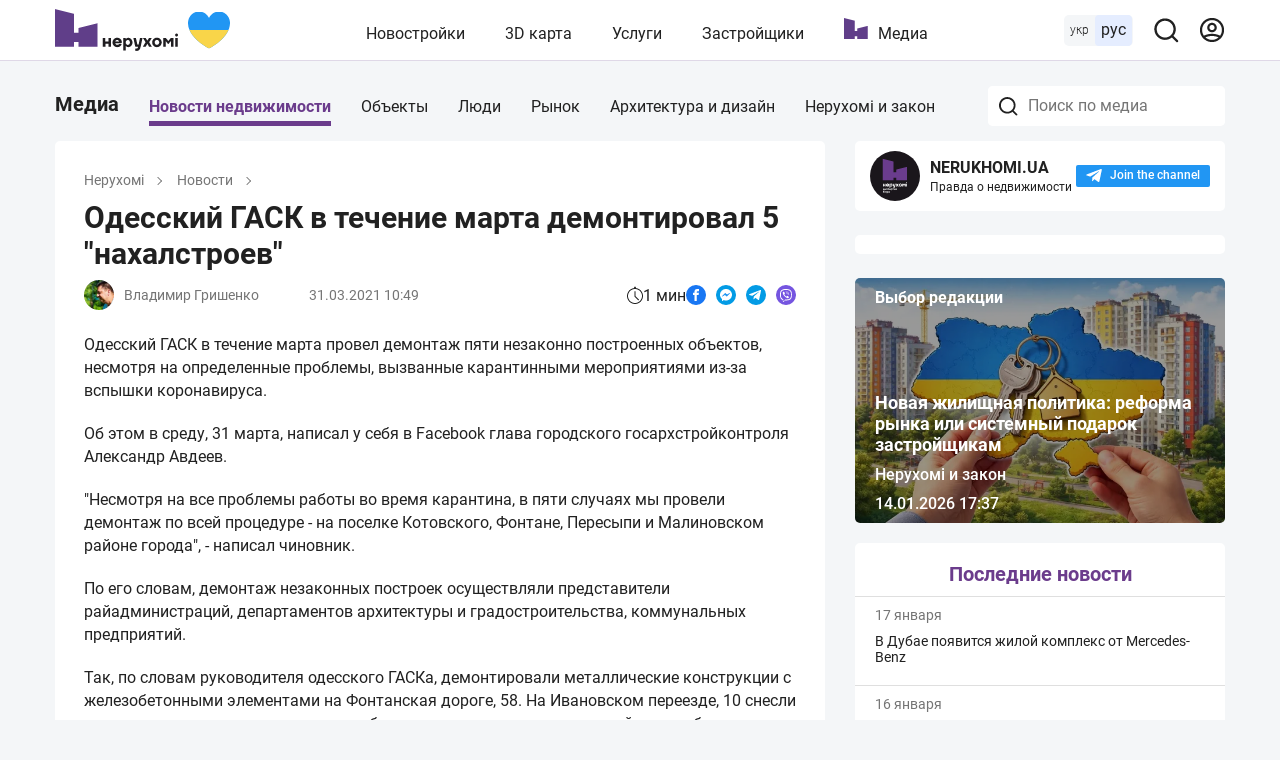

--- FILE ---
content_type: text/html; charset=utf-8
request_url: https://nerukhomi.ua/news/gorod/odesskij-gask-v-techenie-marta-demontiroval-5-nahalstroev.htm
body_size: 80298
content:
<!DOCTYPE html>
<html lang="ru">
<head>
 <meta charset="UTF-8">
 <meta name="viewport" content="width=1250">
 <meta http-equiv="X-UA-Compatible" content="ie=edge">
 <title>В Одессе в марте демонтировали 5 объектов незаконного строительства</title>
 <meta name="description" content="Одесский ГАСК в течение марта провел демонтаж пяти незаконно построенных объектов, несмотря на определенные проблемы, вызванные карантинными ." />
 <link href="https://nerukhomi.ua/news/gorod/odesskij-gask-v-techenie-marta-demontiroval-5-nahalstroev.htm" rel="canonical" />
 <link rel="alternate" hreflang="ru" href="https://nerukhomi.ua/news/gorod/odesskij-gask-v-techenie-marta-demontiroval-5-nahalstroev.htm" />
 <link rel="alternate" hreflang="uk" href="https://nerukhomi.ua/ukr/news/gorod/odeskij-dabk-protyagom-bereznya-demontuvav-5-nahalbudiv.htm" />
<link rel="amphtml" href="https://nerukhomi.ua/news/gorod/odesskij-gask-v-techenie-marta-demontiroval-5-nahalstroev/amp.htm" /><script type="application/ld+json">{"@context":"https://schema.org","@type":"BreadcrumbList","itemListElement":[{"@type":"ListItem","position":1,"item":{"@id":"https://nerukhomi.ua/","name":"Нерухомі"}},{"@type":"ListItem","position":2,"item":{"@id":"https://nerukhomi.ua/news/","name":"Новости"}}]} </script><meta property="og:type" content="website" /><meta property="og:title" content="Одесский ГАСК в течение марта демонтировал 5 &#39;&#39;нахалстроев&#39;&#39;" /><meta property="og:description" content="Одесский ГАСК в течение марта провел демонтаж пяти незаконно построенных объектов, несмотря на определенные проблемы, вызванные карантинными ." /><meta property="og:image" content="https://i.nerukhomi.ua/news/2021/3/31/16698946918929604408845782085400188214439075n.jpg?size=1080x562" /><meta property="og:image:type" content="image/jpeg" /><meta property="og:image:width" content="1080" /><meta property="og:image:height" content="562" /><meta name="twitter:card" content="summary_large_image" /><meta name="twitter:title" content="Одесский ГАСК в течение марта демонтировал 5 &#39;&#39;нахалстроев&#39;&#39;" /><meta name="twitter:description" content="Одесский ГАСК в течение марта провел демонтаж пяти незаконно построенных объектов, несмотря на определенные проблемы, вызванные карантинными ." /><meta name="twitter:image" content="https://i.nerukhomi.ua/news/2021/3/31/16698946918929604408845782085400188214439075n.jpg?size=1080x562" /><meta name="twitter:site" content="@nerukhomi_ua" /><meta property="og:url" content="https://nerukhomi.ua/news/gorod/odesskij-gask-v-techenie-marta-demontiroval-5-nahalstroev.htm" /><script type="application/ld+json">{"@context":"https://schema.org","@type":"NewsArticle","mainEntityOfPage":{"@type":"WebPage","@id":"https://nerukhomi.ua/news/gorod/odesskij-gask-v-techenie-marta-demontiroval-5-nahalstroev.htm"},"headline":"Одесский ГАСК в течение марта демонтировал 5 &#34;нахалстроев&#34;","description":"Авдеев отчитался о работе госархстройконтроля\n\n","url":"https://nerukhomi.ua/news/gorod/odesskij-gask-v-techenie-marta-demontiroval-5-nahalstroev.htm","image":{"@type":"ImageObject","url":"https://i.nerukhomi.ua/news/2021/3/31/16698946918929604408845782085400188214439075n.jpg?size=900x600","height":600,"width":900},"datePublished":"2021-03-31T10:49:00Z","dateModified":"2021-03-31T10:49:00Z","author":{"@type":"Person","name":"Владимир Гришенко","image":"https://i.nerukhomi.ua/person/2020/8/11/screenshot1.jpg?size=300x300","description":"Журналист/редактор","url":"https://nerukhomi.ua/experts/vladimir-grishenko/"},"publisher":{"@type":"Organization","name":"Нерухомі","logo":{"@type":"ImageObject","url":"https://nerukhomi.ua/assets/img/logo/logo.png","width":"1200","height":"630"}},"articleBody":"Одесский ГАСК в течение марта провел демонтаж пяти незаконно построенных объектов, несмотря на определенные проблемы, вызванные карантинными мероприятиями из-за вспышки коронавируса. Об этом в среду, 31 марта, написал у себя в Facebook глава городского госархстройконтроля Александр Авдеев. &#34;Несмотря на все проблемы работы во время карантина, в пяти случаях мы провели демонтаж по всей процедуре - на поселке Котовского, Фонтане, Пересыпи и Малиновском районе города&#34;, - написал чиновник. По его словам, демонтаж незаконных построек осуществляли представители райадминистраций, департаментов архитектуры и градостроительства, коммунальных предприятий. Так, по словам руководителя одесского ГАСКа, демонтировали металлические конструкции с железобетонными элементами на Фонтанская дороге, 58. На Ивановском переезде, 10 снесли двухэтажную конструкцию из железобетонных элементов и сооружений из пеноблоков. &#34; Еще два факта в Суворовском районе заслуживают внимания из-за того, что огородили городские земельные участки, скорее всего для застройки. Эти факты мы зафиксировали на проспекте Добровольского, 2 и Атамана Головатого, 24&#34;, - уточнил Авдеев. Он также добавил, что все незаконные конструкции убрали и пообещал, что продолжит следить за ситуацией. Как сообщали НЕРУХОМІ, за прошлый год сотрудники Одесского Госархстройконтроля выявили более 700 объектов незаконного строительства, при этом только 6 из них удалось демонтировать."} </script>
 <link rel="preload" as="font" type="font/woff2" crossorigin="anonymous" href="https://fonts.gstatic.com/s/roboto/v20/KFOkCnqEu92Fr1Mu51xMIzIFKw.woff2" />
 <link rel="preload" as="font" type="font/woff2" crossorigin="anonymous" href="https://fonts.gstatic.com/s/roboto/v20/KFOkCnqEu92Fr1Mu51xIIzI.woff2" />
 <link rel="preload" as="font" type="font/woff2" crossorigin="anonymous" href="https://fonts.gstatic.com/s/roboto/v20/KFOmCnqEu92Fr1Mu5mxKOzY.woff2" />
 <link rel="preload" as="font" type="font/woff2" crossorigin="anonymous" href="https://fonts.gstatic.com/s/roboto/v20/KFOmCnqEu92Fr1Mu4mxK.woff2" />
 <link rel="preload" as="font" type="font/woff2" crossorigin="anonymous" href="https://fonts.gstatic.com/s/roboto/v20/KFOlCnqEu92Fr1MmEU9fABc4EsA.woff2" />
 <link rel="preload" as="font" type="font/woff2" crossorigin="anonymous" href="https://fonts.gstatic.com/s/roboto/v20/KFOlCnqEu92Fr1MmEU9fBBc4.woff2" />
 <link rel="preload" as="font" type="font/woff2" crossorigin="anonymous" href="https://fonts.gstatic.com/s/roboto/v20/KFOlCnqEu92Fr1MmWUlfABc4EsA.woff2" />
 <link rel="preload" as="font" type="font/woff2" crossorigin="anonymous" href="https://fonts.gstatic.com/s/roboto/v20/KFOlCnqEu92Fr1MmWUlfBBc4.woff2" />
 <link rel="shortcut icon" href="/assets/img/favicon/favicon.ico" type="image/x-icon" />
 <link rel="apple-touch-icon" sizes="180x180" href="/assets/img/favicon/apple-touch-icon.png">
 <link rel="icon" type="image/png" sizes="32x32" href="/assets/img/favicon/favicon-32x32.png">
 <link rel="icon" type="image/png" sizes="16x16" href="/assets/img/favicon/favicon-16x16.png">
 <link rel="mask-icon" href="/assets/img/favicon/safari-pinned-tab.svg" color="#5603e8">
 <meta name="msapplication-TileColor" content="#da532c">
 <meta name="theme-color" content="#5603e8">
 <meta name="google-site-verification" content="PyX-tbmjasK_WolZLYXP-YHzr14HMRoIN6BmQf1dMwE" />
 <meta property="fb:app_id" content="2475315502723696" />
 <meta name="twitter:dnt" content="on">
 <meta name="format-detection" content="telephone=no">
<link type="text/css" rel="stylesheet" href="https://nerukhomi.ua/assets/desktop/main-0.min.css" />

<!-- Google Tag Manager -->
 <script>
 (function (w, d, s, l, i) {
 w[l] = w[l] || []; w[l].push({
 'gtm.start':
 new Date().getTime(), event: 'gtm.js'
 }); var f = d.getElementsByTagName(s)[0],
 j = d.createElement(s), dl = l != 'dataLayer' ? '&l=' + l : ''; j.async = true; j.src =
 'https://www.googletagmanager.com/gtm.js?id=' + i + dl; f.parentNode.insertBefore(j, f);
 })(window, document, 'script', 'dataLayer', 'GTM-WPCLSVJ');
 </script>
 <!-- End Google Tag Manager -->
</head>
<body>
<!-- Google Tag Manager (noscript) -->
 <noscript>
 <iframe src="https://www.googletagmanager.com/ns.html?id=GTM-WPCLSVJ"
 height="0" width="0" style="display:none;visibility:hidden"></iframe>
 </noscript>
 <!-- End Google Tag Manager (noscript) -->
<script>
 var nerukhomi_platform = 'desktop';
 var nerukhomi_user_sign_in = false;
 var nerukhomi_mapboxToken = 'pk.eyJ1IjoibmVydWtob21pIiwiYSI6ImNtMXFtMGM4MzAxNW0yaXF2c3d4cHRrdWYifQ.hEZ91DuHxnJv0e3OMCLdFw';
 var nerukhomi_mapboxUsername = 'nerukhomi';
 var nerukhomi_mapboxMapStyle = 'cke029sgz10hh19qk3e4x3daa';
 var _Oboz_News_analyticsPageData = {};
 </script>


<header class="header_wrap">
 <div class="header">
 <div class="header_left">
 <a class="header_logo" href="https://nerukhomi.ua/" title="Нерухомі"></a>
 </div>
 <nav class="header_nav">
 <a class="header_nav_item" href=https://nerukhomi.ua/novostrojki-kiev/>Новостройки</a>
 <a class="header_nav_item" href="https://nerukhomi.ua/karta-kiev/">3D карта</a>
 <a class="header_nav_item" href=https://nerukhomi.ua/s-proverit-zastroyschika/>Услуги</a>
 <a class="header_nav_item" href="https://nerukhomi.ua/zastrojshhiki-kiev/">Застройщики</a>
 <a class="header_nav_item --logo" href="https://nerukhomi.ua/media/">Медиа</a>
 </nav>
 <div class="header_right">
 <div class="header_languages">
 <a class="header_languages_uk" href="https://nerukhomi.ua/ukr/news/gorod/odeskij-dabk-protyagom-bereznya-demontuvav-5-nahalbudiv.htm">укр</a>
 <span class="header_languages_ru">рус</span>
 </div>
 <button class="header_searchBtn" type="button" aria-label="Main search panel">
 <svg width="20" height="20" viewBox="0 0 20 20" fill="none" xmlns="http://www.w3.org/2000/svg">
<path d="M19.143 17.9005L15.7316 14.5167C17.0558 12.8656 17.697 10.7699 17.5235 8.6605C17.35 6.55112 16.3749 4.58838 14.7987 3.17587C13.2225 1.76336 11.165 1.00844 9.04933 1.06633C6.93361 1.12423 4.92049 1.99053 3.4239 3.48713C1.9273 4.98372 1.06099 6.99685 1.0031 9.11256C0.945206 11.2283 1.70013 13.2858 3.11264 14.862C4.52515 16.4381 6.48789 17.4133 8.59727 17.5868C10.7066 17.7603 12.8023 17.119 14.4534 15.7948L17.8373 19.1786C17.9227 19.2648 18.0244 19.3332 18.1365 19.3799C18.2485 19.4266 18.3687 19.4506 18.4901 19.4506C18.6115 19.4506 18.7317 19.4266 18.8437 19.3799C18.9558 19.3332 19.0575 19.2648 19.143 19.1786C19.3087 19.0072 19.4014 18.778 19.4014 18.5396C19.4014 18.3011 19.3087 18.072 19.143 17.9005ZM9.29491 15.7948C8.02186 15.7948 6.7774 15.4173 5.7189 14.71C4.6604 14.0028 3.8354 12.9975 3.34822 11.8213C2.86105 10.6452 2.73358 9.351 2.98194 8.10241C3.2303 6.85383 3.84333 5.70692 4.74351 4.80674C5.64369 3.90656 6.79059 3.29353 8.03918 3.04517C9.28777 2.79681 10.582 2.92428 11.7581 3.41145C12.9343 3.89863 13.9395 4.72363 14.6468 5.78213C15.3541 6.84063 15.7316 8.08509 15.7316 9.35814C15.7316 11.0652 15.0534 12.7024 13.8463 13.9095C12.6392 15.1166 11.002 15.7948 9.29491 15.7948Z" fill="#212121"/>
</svg>
</button><div class="header_searchBar_wrap"></div>
<div class="header_searchBar">
 <div class="header_searchBar_form">
 <input type="text" class="header_searchBar_input" placeholder="Поиск по ЖК и застройщику" />
 <button type="reset" class="header_searchBar_inputReset" aria-label="Reset search bar"></button>
 </div>
 <div class="header_searchBar_dropDown">
 <div class="header_searchBar_itemBox"></div>
<a href="https://nerukhomi.ua/search/" class="header_searchBar_more">Все результаты</a>
 </div>
</div>
<a href="https://nerukhomi.ua/user/complexes/" class="header_user">
 <svg width="20" height="20" viewBox="0 0 20 20" fill="none" xmlns="http://www.w3.org/2000/svg">
<path fill-rule="evenodd" clip-rule="evenodd" d="M9.99904 2.38848C5.7953 2.38848 2.3875 5.79628 2.3875 10C2.3875 11.6262 2.89746 13.1332 3.76618 14.37C5.64425 13.4358 7.76135 12.9107 9.99904 12.9107C12.2367 12.9107 14.3538 13.4358 16.2319 14.37C17.1006 13.1332 17.6106 11.6262 17.6106 10C17.6106 5.79628 14.2028 2.38848 9.99904 2.38848ZM17.1254 15.9936C18.489 14.374 19.3106 12.2829 19.3106 10C19.3106 4.85739 15.1417 0.688477 9.99904 0.688477C4.85642 0.688477 0.6875 4.85739 0.6875 10C0.6875 12.283 1.50907 14.374 2.87268 15.9937C2.87939 16.0019 2.88623 16.01 2.8932 16.0179C4.60123 18.0327 7.15079 19.3116 9.99904 19.3116C12.8473 19.3116 15.3968 18.0327 17.1049 16.018C17.1118 16.01 17.1187 16.0019 17.1254 15.9936ZM15.0525 15.692C13.5114 14.9974 11.8012 14.6107 9.99904 14.6107C8.19684 14.6107 6.48668 14.9974 4.94553 15.692C6.28964 16.8862 8.05963 17.6116 9.99904 17.6116C11.9384 17.6116 13.7084 16.8862 15.0525 15.692ZM9.99904 6.14916C8.91076 6.14916 8.02853 7.03139 8.02853 8.11967C8.02853 9.20796 8.91076 10.0902 9.99904 10.0902C11.0873 10.0902 11.9696 9.20796 11.9696 8.11967C11.9696 7.03139 11.0873 6.14916 9.99904 6.14916ZM6.32853 8.11967C6.32853 6.0925 7.97187 4.44916 9.99904 4.44916C12.0262 4.44916 13.6696 6.0925 13.6696 8.11967C13.6696 10.1468 12.0262 11.7902 9.99904 11.7902C7.97187 11.7902 6.32853 10.1468 6.32853 8.11967Z" fill="#6B3C8C"/>
</svg>
</a>
 </div>
 </div>
</header>


 <main class="mainColWrap">
 <div class="mainCol">
 
<script async defer crossorigin="anonymous"
 src="https://connect.facebook.net/ru_RU/sdk.js#xfbml=1&amp;autoLogAppEvents=1&amp;version=v6.0&amp;appId=2475315502723696">
</script>
<div id="fb-root"></div>
 <div class="newsNav">
 <a href=https://nerukhomi.ua/media/ class="newsNav_item --main">Медиа</a><div class="searchBarMedia_wrap"></div>
<div class="searchBarMedia">
 <div class="searchBarMedia_form">
 <input type="text" class="searchBarMedia_input" placeholder="Поиск по медиа" />
 <button type="reset" class="searchBarMedia_resetBtn" aria-label="Reset search bar"></button>
 </div>
 <div class="searchBarMedia_dropDown">
 <div class="searchBarMedia_dropDown_itemBox"></div>
<a href="https://nerukhomi.ua/search/" class="searchBarMedia_dropDown_more">Все результаты</a>
 </div>
</div>
 <nav class="newNav_item_wrap">
 <a href="https://nerukhomi.ua/news/" class="newsNav_item --active">Новости недвижимости</a>
 <a href="https://nerukhomi.ua/news/obektyi/" class="newsNav_item">Объекты</a>
 <a href="https://nerukhomi.ua/news/lyudi/" class="newsNav_item">Люди</a>
 <a href="https://nerukhomi.ua/news/ryinok/" class="newsNav_item">Рынок</a>
 <a href="https://nerukhomi.ua/news/lajfhaki/" class="newsNav_item">Архитектура и дизайн</a>
 <a href="https://nerukhomi.ua/news/neruhomi-i-zakon/" class="newsNav_item">Нерухомі и закон</a>
 </nav>
 </div><div class="row">
 
<script>
 window.dataLayer = window.dataLayer || [];
 window.dataLayer.push({
 'page_type': 'News',
 'platform': 'Desktop'
 });
</script>
<div class="newsItem box col --lg">
 <nav class="newsItem_headLinks">
 <a href="https://nerukhomi.ua/" class="newsItem_headLinks_item">Нерухомі</a>
 <a href="https://nerukhomi.ua/news/" class="newsItem_headLinks_item">Новости</a>
 </nav>
 <header>
 <h1 class="newsItem_title" data-news-id="2800001">Одесский ГАСК в течение марта демонтировал 5 &quot;нахалстроев&quot;</h1>
 <div class="newsItem_detailsAndShare">
 <div class="newsItem_details">
 <a href="https://nerukhomi.ua/experts/vladimir-grishenko/" class="newsItem_details_author">
 <img class="newsItem_details_author_img" data-lazy-srcset="https://i.nerukhomi.ua/person/2020/8/11/screenshot1.webp" src="https://i.nerukhomi.ua/person/2020/8/11/screenshot1.webp" srcset="/assets/img/lazybg.png" />
 <span class="newsItem_details_author_name">Владимир Гришенко</span>
 </a>
 <span class="newsItem_details_item">31.03.2021 10:49</span>
 </div>
 <div class="newsItem_right">
 <p class="newsItem_readingTime">
 <svg width="16" height="18" viewBox="0 0 16 18" fill="none" xmlns="http://www.w3.org/2000/svg">
<path d="M8 18C3.58862 18 0 14.4114 0 10C0 5.58862 3.58862 2 8 2C12.4114 2 16 5.58862 16 10C16 14.4114 12.4114 18 8 18ZM8 3C4.14001 3 1 6.14001 1 10C1 13.86 4.14001 17 8 17C11.86 17 15 13.86 15 10C15 6.14001 11.86 3 8 3Z" fill="#212121"/>
<path d="M11.5 14.3335C11.3719 14.3335 11.244 14.2848 11.1466 14.1868L7.64661 10.6868C7.55261 10.5928 7.5 10.4655 7.5 10.3335V5.66675C7.5 5.39075 7.724 5.16675 8 5.16675C8.276 5.16675 8.5 5.39075 8.5 5.66675V10.1261L11.8534 13.4795C12.0487 13.6748 12.0487 13.9915 11.8534 14.1868C11.756 14.2848 11.6281 14.3335 11.5 14.3335V14.3335Z" fill="#212121"/>
<path d="M9 2C9 2.55228 8.55228 3 8 3C7.44772 3 7 2.55228 7 2C7 1.44772 7.44772 0.5 8 0.5C8.55228 0.5 9 1.44772 9 2Z" fill="#212121"/>
</svg>
1 мин
 </p>
 <div class="newsItem_share">
 <a href="https://www.facebook.com/sharer.php?u=https://nerukhomi.ua/news/gorod/odesskij-gask-v-techenie-marta-demontiroval-5-nahalstroev.htm" class="newsItem_shareItem --facebook" target="_blank" rel="nofollow"></a>
 <a href="https://www.facebook.com/dialog/send?app_id=2475315502723696&amp;display=popup&amp;link=https://nerukhomi.ua/news/gorod/odesskij-gask-v-techenie-marta-demontiroval-5-nahalstroev.htm&amp;redirect_uri=https://nerukhomi.ua/news/gorod/odesskij-gask-v-techenie-marta-demontiroval-5-nahalstroev.htm" class="newsItem_shareItem --messenger" target="_blank" rel="nofollow"></a>
 <a href="https://telegram.me/share/url?url=https://nerukhomi.ua/news/gorod/odesskij-gask-v-techenie-marta-demontiroval-5-nahalstroev.htm&amp; text=Одесский ГАСК в течение марта демонтировал 5 &quot;нахалстроев&quot;" class="newsItem_shareItem --telegram" target="_blank" rel="nofollow"></a>
 <a href="viber://forward?text=%D0%9E%D0%B4%D0%B5%D1%81%D1%81%D0%BA%D0%B8%D0%B9%20%D0%93%D0%90%D0%A1%D0%9A%20%D0%B2%20%D1%82%D0%B5%D1%87%D0%B5%D0%BD%D0%B8%D0%B5%20%D0%BC%D0%B0%D1%80%D1%82%D0%B0%20%D0%B4%D0%B5%D0%BC%D0%BE%D0%BD%D1%82%D0%B8%D1%80%D0%BE%D0%B2%D0%B0%D0%BB%205%20%22%D0%BD%D0%B0%D1%85%D0%B0%D0%BB%D1%81%D1%82%D1%80%D0%BE%D0%B5%D0%B2%22%0Ahttps%3A%2F%2Fnerukhomi.ua%2Fnews%2Fgorod%2Fodesskij-gask-v-techenie-marta-demontiroval-5-nahalstroev.htm" class="newsItem_shareItem --viber" target="_blank" rel="nofollow"></a>
 </div>
 </div>
 </div>
 </header>
<div class="newsItem_fullText">
 <p>Одесский ГАСК в течение марта провел демонтаж пяти незаконно построенных объектов, несмотря на определенные проблемы, вызванные карантинными мероприятиями из-за вспышки коронавируса.</p>
<p>Об этом в среду, 31 марта, написал у себя в Facebook глава городского госархстройконтроля Александр Авдеев.</p>
<p>"Несмотря на все проблемы работы во время карантина, в пяти случаях мы провели демонтаж по всей процедуре - на поселке Котовского, Фонтане, Пересыпи и Малиновском районе города", - написал чиновник.</p>
<p>По его словам, демонтаж незаконных построек осуществляли представители райадминистраций, департаментов архитектуры и градостроительства, коммунальных предприятий.</p>
<p>Так, по словам руководителя одесского ГАСКа, демонтировали металлические конструкции с железобетонными элементами на Фонтанская дороге, 58. На Ивановском переезде, 10 снесли двухэтажную конструкцию из железобетонных элементов и сооружений из пеноблоков.</p>
<p>" Еще два факта в Суворовском районе заслуживают внимания из-за того, что огородили городские земельные участки, скорее всего для застройки. Эти факты мы зафиксировали на проспекте Добровольского, 2 и Атамана Головатого, 24", - уточнил Авдеев.</p>
<p>Он также добавил, что все незаконные конструкции убрали и пообещал, что продолжит следить за ситуацией.</p>
<iframe frameborder="0" height="734" scrolling="no" src="https://www.facebook.com/plugins/post.php?href=https%3A%2F%2Fwww.facebook.com%2Favdeev.odessa%2Fposts%2F1892961370884485&amp;width=500&amp;show_text=true&amp;height=734&amp;appId" style="border:none;" width="500"></iframe>
<p>Как сообщали <a href="https://nerukhomi.ua/" target="_blank">НЕРУХОМІ</a>, за прошлый год сотрудники Одесского Госархстройконтроля <a href="https://nerukhomi.ua/news/gorod/v-odesse-gask-za-god-vyiyavil-700-nezakonno-postroennyih-obektov-demontirovali-tolko-6.htm" target="_blank">выявили более 700 объектов</a> незаконного строительства, при этом только 6 из них удалось демонтировать.</p>
 </div>

<div class="newsItem_tags">
</div>
<div class="newsItem_author">
 <div class="newsItem_author_left">
 <p class="newsItem_author_leftText">Автор:</p>
 <img class="newsItem_author_left_img" data-lazy-srcset="https://i.nerukhomi.ua/person/2020/8/11/screenshot1.webp" src="https://i.nerukhomi.ua/person/2020/8/11/screenshot1.webp" srcset="/assets/img/lazybg.png" />
 </div>
 <div class="newsItem_author_right">
 <a href="https://nerukhomi.ua/experts/vladimir-grishenko/" class="newsItem_authorName">Владимир Гришенко</a>
 <p class="newsItem_authorCareer">Журналист/редактор</p>
 <div class="newsItem_authorFullText">Журналист-редактор nerukhomi.ua. Любимые темы – экономика и политика. Разбирается в криптовалютах и рынках связаных с недвижимостью. На проекте НЕРУХОМІ с мая 2020 года.</div>
 </div>
 <a href="https://nerukhomi.ua/experts/vladimir-grishenko/" class="newsItem_author_link">
 <span>Все статьи автора</span>
 <svg width="16" height="12" viewBox="0 0 16 12" fill="none" xmlns="http://www.w3.org/2000/svg">
<path d="M8.65865 2.75415L9.31731 2.00171L8 0.496819L7.34135 1.24926L8.65865 2.75415ZM0.342167 9.2451C-0.0215981 9.66066 -0.0215985 10.3344 0.342167 10.75C0.705932 11.1656 1.29571 11.1656 1.65948 10.75L0.342167 9.2451ZM7.34135 1.24926L0.342167 9.2451L1.65948 10.75L8.65865 2.75415L7.34135 1.24926Z" fill="#6B3C8C"/>
<path d="M7.34135 2.75226L6.68269 1.99982L8 0.494927L8.65865 1.24737L7.34135 2.75226ZM15.6578 9.24321C16.0216 9.65877 16.0216 10.3325 15.6578 10.7481C15.2941 11.1637 14.7043 11.1637 14.3405 10.7481L15.6578 9.24321ZM8.65865 1.24737L15.6578 9.24321L14.3405 10.7481L7.34135 2.75226L8.65865 1.24737Z" fill="#6B3C8C"/>
</svg>
</a>
 </div>
<div class="newsItem_bottomShare">
 <div class="newsItem_share">
 <a href="https://www.facebook.com/sharer.php?u=https://nerukhomi.ua/news/gorod/odesskij-gask-v-techenie-marta-demontiroval-5-nahalstroev.htm" class="newsItem_shareItem --facebook" target="_blank" rel="nofollow"></a>
 <a href="https://www.facebook.com/dialog/send?app_id=2475315502723696&amp;display=popup&amp;link=https://nerukhomi.ua/news/gorod/odesskij-gask-v-techenie-marta-demontiroval-5-nahalstroev.htm&amp;redirect_uri=https://nerukhomi.ua/news/gorod/odesskij-gask-v-techenie-marta-demontiroval-5-nahalstroev.htm" class="newsItem_shareItem --messenger" target="_blank" rel="nofollow"></a>
 <a href="https://telegram.me/share/url?url=https://nerukhomi.ua/news/gorod/odesskij-gask-v-techenie-marta-demontiroval-5-nahalstroev.htm&amp; text=Одесский ГАСК в течение марта демонтировал 5 &quot;нахалстроев&quot;" class="newsItem_shareItem --telegram" target="_blank" rel="nofollow"></a>
 <a href="viber://forward?text=%D0%9E%D0%B4%D0%B5%D1%81%D1%81%D0%BA%D0%B8%D0%B9%20%D0%93%D0%90%D0%A1%D0%9A%20%D0%B2%20%D1%82%D0%B5%D1%87%D0%B5%D0%BD%D0%B8%D0%B5%20%D0%BC%D0%B0%D1%80%D1%82%D0%B0%20%D0%B4%D0%B5%D0%BC%D0%BE%D0%BD%D1%82%D0%B8%D1%80%D0%BE%D0%B2%D0%B0%D0%BB%205%20%22%D0%BD%D0%B0%D1%85%D0%B0%D0%BB%D1%81%D1%82%D1%80%D0%BE%D0%B5%D0%B2%22%0Ahttps%3A%2F%2Fnerukhomi.ua%2Fnews%2Fgorod%2Fodesskij-gask-v-techenie-marta-demontiroval-5-nahalstroev.htm" class="newsItem_shareItem --viber" target="_blank" rel="nofollow"></a>
 </div>
 <div class="fb-like" data-href="https://nerukhomi.ua/news/gorod/odesskij-gask-v-techenie-marta-demontiroval-5-nahalstroev.htm" data-width="" data-layout="button" data-action="like" data-size="large" data-share="false"></div>
 </div><footer class="newsComments">
 <p class="newsComments_title">Комментарии</p>
 
 <div class="fb-comments"
 data-href="https://nerukhomi.ua/news/gorod/odesskij-gask-v-techenie-marta-demontiroval-5-nahalstroev.htm"
 data-width="100%"
 data-numposts="10"
 data-colorscheme="light"
 data-mobile="false"
 data-order-by="reverse_time">
 </div>
</footer>
<div style="display:none">
 <span class='article-status__views'>524</span>
 </div></div> <div class="col --md">
 <div class="box --noPadding --noBorder">
 <aside class="telegram">
 <div class="telegram_wrap">
 <div class="telegram_logo">
 <svg width="26" height="36" viewBox="0 0 26 36" fill="none" xmlns="http://www.w3.org/2000/svg">
<path d="M1.73162 25.6846V26.7692H2.75726V25.6846H3.57777V28.4961H2.75597V27.5012H1.73033V28.4961H0.911102V25.6846H1.73162Z" fill="white"/>
<path d="M6.13641 25.6848C6.31663 25.7621 6.48127 25.8716 6.6223 26.0079C6.75887 26.1484 6.86801 26.3132 6.9441 26.4938C7.02237 26.6832 7.06245 26.8862 7.06205 27.0912L6.76846 27.3835H4.92359C4.95999 27.5218 5.03516 27.6468 5.14025 27.7437C5.24977 27.8408 5.39278 27.8914 5.53897 27.8848C5.62189 27.8846 5.70451 27.8747 5.78512 27.8553C5.84626 27.8388 5.90522 27.8152 5.96076 27.7848C6.00933 27.7597 6.0528 27.7258 6.08897 27.6848C6.11846 27.6437 6.15435 27.6027 6.18256 27.5566L7.00307 27.6745C6.90679 27.9326 6.7353 28.1559 6.51076 28.3155C6.38085 28.4069 6.2389 28.4798 6.08897 28.5322C5.91076 28.5863 5.72519 28.6123 5.53897 28.6091C5.34261 28.608 5.14883 28.5643 4.97102 28.4809C4.79264 28.4013 4.63151 28.2876 4.49666 28.1463C4.35948 28.0074 4.24832 27.845 4.16846 27.6668C4.08451 27.4829 4.0408 27.2831 4.04025 27.0809C4.04135 26.8788 4.08503 26.6792 4.16846 26.495C4.24918 26.3154 4.3602 26.1511 4.49666 26.0091C4.63348 25.8718 4.79424 25.7605 4.97102 25.6809C5.14883 25.5976 5.34261 25.5539 5.53897 25.5527C5.7448 25.5575 5.94773 25.6024 6.13641 25.6848ZM5.14025 26.4348C5.03651 26.5339 4.96163 26.6593 4.92359 26.7976H6.15435C6.11631 26.6593 6.04143 26.5339 5.93769 26.4348C5.82312 26.3474 5.68304 26.3001 5.53897 26.3001C5.3949 26.3001 5.25482 26.3474 5.14025 26.4348Z" fill="white"/>
<path d="M10.3453 27.7C10.2766 27.8766 10.1767 28.0394 10.0504 28.1807C9.92994 28.3121 9.78713 28.4211 9.6286 28.5025C9.47509 28.5766 9.30673 28.6147 9.13629 28.6141C9.0164 28.6186 8.89685 28.5985 8.78501 28.5551C8.6981 28.5189 8.61725 28.4696 8.54527 28.4089C8.47612 28.3518 8.41828 28.2822 8.37475 28.2038H8.31963V29.6666H7.49911V25.6846H8.31963V25.9782H8.38373C8.42819 25.9004 8.48589 25.831 8.55424 25.773C8.62653 25.7141 8.70737 25.6666 8.79399 25.632C8.90541 25.5867 9.02501 25.5648 9.14527 25.5679C9.31578 25.5666 9.48427 25.6048 9.63757 25.6794C9.794 25.7573 9.93411 25.8644 10.0504 25.9948C10.1739 26.1401 10.2726 26.3047 10.3427 26.482C10.4914 26.8744 10.4914 27.3076 10.3427 27.7H10.3453ZM8.48886 27.6359C8.54799 27.7026 8.6172 27.7597 8.69398 27.8051C8.77374 27.8577 8.86771 27.8845 8.96322 27.882C9.05392 27.8839 9.14394 27.8659 9.22698 27.8294C9.31002 27.7928 9.38408 27.7386 9.44398 27.6705C9.58132 27.5098 9.65034 27.3019 9.63629 27.091C9.64946 26.8783 9.58064 26.6686 9.44398 26.5051C9.38275 26.439 9.30829 26.3866 9.22546 26.3513C9.14262 26.316 9.05327 26.2985 8.96322 26.3C8.86785 26.2971 8.77389 26.3235 8.69398 26.3756C8.61686 26.4236 8.54766 26.4833 8.48886 26.5525C8.42097 26.6256 8.36397 26.7081 8.31963 26.7974V27.3833C8.36268 27.4757 8.41976 27.5609 8.48886 27.6359Z" fill="white"/>
<path d="M13.093 28.4961C12.9942 28.9653 12.8481 29.3051 12.643 29.5218C12.5525 29.6234 12.4415 29.7046 12.3173 29.7601C12.1931 29.8156 12.0585 29.844 11.9225 29.8436C11.846 29.8438 11.7697 29.8378 11.6942 29.8256C11.6304 29.8169 11.5674 29.8032 11.5058 29.7846C11.4479 29.77 11.3913 29.7507 11.3366 29.7269L11.4532 29.023C11.4827 29.041 11.5122 29.0525 11.5468 29.0705C11.6195 29.1003 11.6978 29.1143 11.7763 29.1115C11.8341 29.1112 11.8912 29.0984 11.9436 29.0741C11.996 29.0498 12.0426 29.0144 12.0801 28.9705C12.1874 28.8333 12.2544 28.6691 12.2737 28.4961H11.366L10.7507 25.6846H11.5712L12.016 27.7641H12.4199L12.8596 25.6846H13.6789L13.093 28.4961Z" fill="white"/>
<path d="M15.2316 27.5589L14.7034 28.4961H13.7957L14.6752 27.032L13.8546 25.6846H14.7328L15.2316 26.5051H15.2893L15.788 25.6846H16.6662L15.8457 27.032L16.7187 28.4961H15.8213L15.2944 27.5589H15.2316Z" fill="white"/>
<path d="M17.7437 28.4911C17.374 28.3339 17.0769 28.0432 16.9117 27.677C16.8277 27.4931 16.784 27.2933 16.7834 27.0911C16.7845 26.889 16.8282 26.6894 16.9117 26.5052C17.0719 26.1358 17.3707 25.844 17.7437 25.6924C17.9317 25.6083 18.1352 25.5646 18.3411 25.5642C18.5486 25.5654 18.7537 25.609 18.9437 25.6924C19.1258 25.7721 19.2924 25.8832 19.436 26.0206C19.5761 26.1607 19.6891 26.3254 19.7693 26.5065C19.8528 26.6906 19.8965 26.8903 19.8976 27.0924C19.897 27.2946 19.8533 27.4944 19.7693 27.6783C19.6899 27.858 19.5767 28.0207 19.436 28.1578C19.2944 28.2992 19.1274 28.4128 18.9437 28.4924C18.7537 28.5758 18.5486 28.6194 18.3411 28.6206C18.1351 28.6198 17.9316 28.5757 17.7437 28.4911ZM18.6155 27.8168C18.7051 27.7782 18.7852 27.7204 18.8501 27.6475C18.9196 27.5725 18.9752 27.4857 19.0142 27.3911C19.0551 27.2952 19.0752 27.1916 19.0732 27.0873C19.0747 26.9809 19.0547 26.8754 19.0142 26.777C18.972 26.6842 18.9168 26.5978 18.8501 26.5206C18.7838 26.4493 18.7041 26.3918 18.6155 26.3514C18.529 26.3125 18.4353 26.2924 18.3405 26.2924C18.2457 26.2924 18.152 26.3125 18.0655 26.3514C17.9769 26.3918 17.8972 26.4493 17.8309 26.5206C17.7662 26.598 17.7131 26.6844 17.6732 26.777C17.6311 26.8751 17.6093 26.9806 17.6091 27.0873C17.6088 27.192 17.6306 27.2955 17.6732 27.3911C17.71 27.4854 17.7634 27.5722 17.8309 27.6475C17.894 27.7224 17.9746 27.7805 18.0655 27.8168C18.1508 27.8597 18.245 27.8821 18.3405 27.8821C18.436 27.8821 18.5302 27.8597 18.6155 27.8168Z" fill="white"/>
<path d="M21.1747 26.7397V28.4961H20.3542V25.6846H21.2337L21.994 26.6218L22.7555 25.6846H23.6414V28.4961H22.8209V26.7397H22.7619L22.0004 27.6769L21.2401 26.7397H21.1747Z" fill="white"/>
<path d="M24.3254 24.3551C24.4152 24.2689 24.5348 24.2207 24.6593 24.2207C24.7838 24.2207 24.9035 24.2689 24.9933 24.3551C25.0374 24.3988 25.072 24.451 25.0952 24.5085C25.1183 24.5661 25.1295 24.6278 25.1279 24.6898C25.129 24.7515 25.1176 24.8128 25.0944 24.8701C25.0713 24.9273 25.0368 24.9793 24.9932 25.023C24.9495 25.0666 24.8975 25.1011 24.8403 25.1242C24.783 25.1473 24.7217 25.1587 24.66 25.1577C24.5981 25.1589 24.5367 25.1477 24.4793 25.1246C24.4219 25.1015 24.3697 25.0671 24.3259 25.0234C24.2821 24.9797 24.2476 24.9277 24.2244 24.8704C24.2011 24.813 24.1897 24.7516 24.1908 24.6898C24.1895 24.6278 24.2008 24.5662 24.2239 24.5087C24.247 24.4512 24.2816 24.399 24.3254 24.3551ZM24.2497 28.4961V25.6846H25.069V28.4961H24.2497Z" fill="white"/>
<path d="M14.2578 11.5706V14.2577H11.5706V11.5706V8.88338V6.19492V3.50774L0.820602 0.820557V3.50774V6.19492V8.88338V11.5706V14.2577V16.9449V19.6334V22.3206H3.50778H6.19496H8.88342H11.5706V19.6334H14.2578V22.3206H16.945H19.6321H22.3206H25.0078V19.6334V16.9449V14.2577V11.5706V8.88338L14.2578 11.5706Z" fill="#6A3C8D"/>
<path d="M2.01563 30.6179C2.10392 30.655 2.18439 30.7085 2.25281 30.7756C2.31909 30.8439 2.37212 30.9238 2.40922 31.0115C2.44715 31.1038 2.46675 31.2027 2.46691 31.3025L2.3246 31.4448H1.42717C1.44409 31.5121 1.48069 31.5728 1.5323 31.6192C1.5854 31.6664 1.65494 31.6908 1.72589 31.6871C1.76649 31.6875 1.80699 31.6828 1.8464 31.673C1.87633 31.6656 1.9052 31.6544 1.9323 31.6397C1.95578 31.627 1.977 31.6105 1.99512 31.591C2.00922 31.5704 2.02589 31.5512 2.03999 31.5307L2.43999 31.5884C2.41781 31.6487 2.38669 31.7053 2.34768 31.7563C2.3068 31.8124 2.25699 31.8613 2.20024 31.9012C2.13682 31.9455 2.06785 31.9813 1.99512 32.0076C1.90783 32.0339 1.81701 32.0464 1.72589 32.0448C1.63075 32.0447 1.53674 32.0242 1.45025 31.9845C1.36336 31.9453 1.28464 31.8901 1.2182 31.8217C1.15118 31.7547 1.09688 31.6761 1.05794 31.5897C1.0182 31.4998 0.997665 31.4027 0.997665 31.3044C0.997665 31.2062 1.0182 31.109 1.05794 31.0192C1.09696 30.9316 1.15073 30.8514 1.21691 30.782C1.28447 30.7156 1.36297 30.6614 1.44897 30.6217C1.53564 30.5829 1.62965 30.5633 1.72461 30.564C1.82421 30.5627 1.9231 30.581 2.01563 30.6179ZM1.53102 30.9833C1.48013 31.0313 1.44371 31.0925 1.42589 31.1602H2.0246C2.00628 31.0928 1.96994 31.0316 1.91948 30.9833C1.86475 30.9383 1.79539 30.915 1.72461 30.9179C1.65424 30.9152 1.58535 30.9385 1.53102 30.9833Z" fill="white"/>
<path d="M3.76909 31.3423C3.79136 31.3591 3.81158 31.3785 3.82935 31.4C3.84729 31.4259 3.85629 31.457 3.85499 31.4885V31.559C3.85456 31.5722 3.85684 31.5854 3.86169 31.5978C3.86654 31.6101 3.87386 31.6214 3.8832 31.6308C3.89242 31.6404 3.90361 31.6479 3.91601 31.6527C3.9284 31.6576 3.9417 31.6597 3.95499 31.659H4.0114V32.0154H3.9255C3.80215 32.0269 3.6786 31.9956 3.5755 31.9269C3.54063 31.8978 3.51298 31.861 3.49474 31.8194C3.4765 31.7778 3.46816 31.7326 3.47038 31.6872V31.5898C3.47278 31.5742 3.47148 31.5583 3.4666 31.5434C3.46171 31.5285 3.45338 31.5149 3.44226 31.5038C3.43115 31.4927 3.41757 31.4843 3.40263 31.4794C3.38769 31.4745 3.37181 31.4732 3.35627 31.4757H3.07935V31.9885H2.68063V30.618H3.07935V31.118H3.32166C3.33732 31.1204 3.35333 31.1191 3.36839 31.1142C3.38344 31.1092 3.39711 31.1007 3.40825 31.0895C3.4194 31.0782 3.4277 31.0645 3.43248 31.0493C3.43727 31.0342 3.43839 31.0182 3.43576 31.0026V30.918C3.43389 30.8725 3.44252 30.8272 3.46098 30.7857C3.47943 30.7441 3.50721 30.7073 3.54217 30.6782C3.64659 30.6082 3.77223 30.5769 3.8973 30.5897H3.9832V30.9487H3.9255C3.91233 30.9484 3.89923 30.9507 3.887 30.9556C3.87478 30.9605 3.86369 30.9679 3.85443 30.9773C3.84518 30.9867 3.83795 30.9978 3.83319 31.0101C3.82843 31.0224 3.82625 31.0356 3.82679 31.0487V31.1051C3.8282 31.1355 3.82014 31.1655 3.80371 31.191C3.79052 31.2115 3.77406 31.2297 3.75499 31.2449C3.73338 31.2601 3.70899 31.271 3.6832 31.2769V31.3051C3.71354 31.3131 3.74251 31.3257 3.76909 31.3423Z" fill="white"/>
<path d="M4.57287 31.9846C4.48598 31.9454 4.40726 31.8901 4.34082 31.8218C4.27426 31.7546 4.2204 31.676 4.18184 31.5897C4.1421 31.4999 4.12157 31.4027 4.12157 31.3045C4.12157 31.2062 4.1421 31.1091 4.18184 31.0192C4.22086 30.9316 4.27464 30.8514 4.34082 30.782C4.40837 30.7157 4.48688 30.6614 4.57287 30.6218C4.65945 30.5825 4.75346 30.5624 4.84851 30.5628C4.93559 30.5618 5.02224 30.5752 5.10492 30.6025C5.17661 30.6282 5.24404 30.6645 5.30492 30.7102C5.35589 30.7537 5.40036 30.8042 5.43698 30.8602C5.47206 30.9128 5.49806 30.9709 5.5139 31.032L5.11518 31.0884C5.09125 31.0424 5.05808 31.0018 5.01774 30.9692C4.96723 30.9326 4.90567 30.9145 4.84338 30.9179C4.80108 30.9171 4.75924 30.9268 4.72159 30.9461C4.68275 30.9661 4.64728 30.9921 4.61646 31.0231C4.58336 31.06 4.55884 31.1037 4.54466 31.1513C4.52476 31.2009 4.51516 31.2542 4.51646 31.3077C4.51487 31.3612 4.52448 31.4145 4.54466 31.4641C4.55891 31.5093 4.58349 31.5505 4.61646 31.5846C4.64582 31.6179 4.68157 31.6449 4.72159 31.6641C4.75924 31.6834 4.80108 31.6931 4.84338 31.6923C4.91425 31.6958 4.98384 31.6724 5.03826 31.6269C5.08581 31.588 5.1221 31.5371 5.14338 31.4795L5.54339 31.5359C5.52847 31.6042 5.50249 31.6696 5.46646 31.7295C5.42923 31.7923 5.38052 31.8475 5.32287 31.8923C5.26089 31.9422 5.19058 31.9809 5.11518 32.0064C5.02762 32.0359 4.93577 32.0506 4.84338 32.05C4.7496 32.0476 4.6574 32.0253 4.57287 31.9846Z" fill="white"/>
<path d="M7.04315 30.6179V31.9872H6.64443V30.9743H6.14571V31.9872H5.74571V30.6179H7.04315Z" fill="white"/>
<path d="M8.29115 30.618C8.37905 30.6551 8.4591 30.7086 8.52705 30.7756C8.59365 30.8439 8.6471 30.9239 8.68474 31.0115C8.72223 31.104 8.74139 31.2028 8.74115 31.3026L8.59884 31.4449H7.7014C7.71935 31.5117 7.75579 31.5722 7.80653 31.6192C7.86003 31.6666 7.93004 31.691 8.0014 31.6872C8.04158 31.6875 8.08165 31.6828 8.12064 31.6731C8.15064 31.6659 8.17953 31.6547 8.20653 31.6398C8.23024 31.6274 8.25152 31.6109 8.26935 31.591C8.28346 31.5705 8.30012 31.5513 8.31423 31.5308L8.71423 31.5885C8.69201 31.6485 8.66136 31.705 8.6232 31.7564C8.58183 31.8125 8.5316 31.8614 8.47448 31.9013C8.41105 31.9456 8.34209 31.9814 8.26935 32.0077C8.18253 32.034 8.09212 32.0466 8.0014 32.0449C7.90584 32.0449 7.81139 32.0244 7.72448 31.9846C7.6378 31.9457 7.55944 31.8904 7.49371 31.8218C7.4263 31.7548 7.37157 31.6762 7.33217 31.5898C7.29243 31.4999 7.2719 31.4027 7.2719 31.3045C7.2719 31.2063 7.29243 31.1091 7.33217 31.0192C7.36997 30.9315 7.42243 30.8509 7.4873 30.7808C7.55415 30.7141 7.63228 30.6599 7.71807 30.6205C7.80684 30.5813 7.90311 30.5621 8.00012 30.5641C8.0997 30.5631 8.19854 30.5813 8.29115 30.618ZM7.80525 30.9833C7.75523 31.032 7.71897 31.0931 7.70012 31.1603H8.29884C8.28102 31.0926 8.2446 31.0313 8.19371 30.9833C8.13815 30.9419 8.0707 30.9196 8.0014 30.9196C7.93211 30.9196 7.86466 30.9419 7.8091 30.9833H7.80525Z" fill="white"/>
<path d="M10.341 31.6001C10.3081 31.6858 10.2599 31.7649 10.1987 31.8334C10.1401 31.8973 10.0707 31.9502 9.9936 31.9898C9.91892 32.0262 9.83692 32.045 9.75386 32.0449C9.69517 32.0471 9.63668 32.037 9.58206 32.0155C9.5399 31.9979 9.50058 31.9741 9.46539 31.9449C9.43217 31.9169 9.40437 31.883 9.38334 31.8449H9.35386V32.5578H8.95514V30.618H9.35386V30.7603H9.38334C9.40507 30.7231 9.43279 30.6898 9.46539 30.6616C9.50097 30.6333 9.54021 30.6101 9.58206 30.5924C9.63675 30.5709 9.69513 30.5605 9.75386 30.5616C9.83683 30.5611 9.91883 30.5795 9.9936 30.6155C10.0711 30.6533 10.1407 30.7055 10.1987 30.7693C10.259 30.8399 10.3071 30.92 10.341 31.0065C10.3781 31.1008 10.3963 31.2014 10.3949 31.3026C10.3962 31.4043 10.3779 31.5053 10.341 31.6001ZM9.43719 31.568C9.46583 31.601 9.4996 31.6291 9.53719 31.6514C9.57534 31.6759 9.62002 31.6885 9.66539 31.6873C9.70963 31.6884 9.75359 31.6799 9.79414 31.6621C9.83469 31.6444 9.87084 31.618 9.90001 31.5847C9.93354 31.5462 9.95908 31.5015 9.97515 31.4531C9.99121 31.4046 9.99749 31.3535 9.9936 31.3026C10.0003 31.1992 9.96678 31.0972 9.90001 31.018C9.87033 30.9855 9.83402 30.9598 9.79355 30.9426C9.75308 30.9253 9.70938 30.9169 9.66539 30.918C9.6199 30.9173 9.57523 30.9302 9.53719 30.9552C9.49983 30.9783 9.46612 31.0068 9.43719 31.0398C9.40423 31.0761 9.37621 31.1167 9.35386 31.1603V31.4449C9.37551 31.4898 9.40358 31.5313 9.43719 31.568Z" fill="white"/>
<path d="M11.7357 30.6179V30.9743H11.3075V31.9872H10.9087V30.9743H10.4805V30.6179H11.7357Z" fill="white"/>
<path d="M12.3066 30.6179V31.1461H12.8053V30.6179H13.2053V31.9872H12.8053V31.5025H12.3066V31.9872H11.9079V30.6179H12.3066Z" fill="white"/>
<path d="M14.4521 30.6181C14.5406 30.6542 14.621 30.7076 14.6886 30.7752C14.7562 30.8427 14.8096 30.9232 14.8456 31.0117C14.8836 31.1041 14.9032 31.2029 14.9033 31.3027L14.7597 31.445H13.8623C13.8801 31.5122 13.9171 31.5728 13.9687 31.6194C14.0218 31.6666 14.0914 31.691 14.1623 31.6874C14.2029 31.6878 14.2434 31.6831 14.2828 31.6733C14.3123 31.6658 14.3408 31.6546 14.3674 31.6399C14.3911 31.6276 14.4124 31.6111 14.4303 31.5912C14.4444 31.5707 14.4623 31.5515 14.4764 31.5309L14.8751 31.5886C14.8288 31.7148 14.7452 31.8239 14.6354 31.9015C14.4988 32.0022 14.3318 32.0529 14.1623 32.045C14.0667 32.0451 13.9723 32.0245 13.8854 31.9848C13.7987 31.9459 13.7203 31.8906 13.6546 31.822C13.5876 31.755 13.5333 31.6763 13.4944 31.5899C13.4546 31.5001 13.4341 31.4029 13.4341 31.3047C13.4341 31.2064 13.4546 31.1093 13.4944 31.0194C13.5334 30.9318 13.5872 30.8516 13.6533 30.7822C13.7202 30.7156 13.7983 30.6613 13.8841 30.622C13.9711 30.5826 14.0656 30.5625 14.161 30.563C14.2607 30.5624 14.3595 30.5811 14.4521 30.6181ZM13.9674 30.9835C13.9165 31.0317 13.8797 31.0929 13.861 31.1604H14.461C14.4423 31.0929 14.4055 31.0317 14.3546 30.9835C14.2992 30.9417 14.2317 30.9191 14.1623 30.9191C14.0929 30.9191 14.0254 30.9417 13.97 30.9835H13.9674Z" fill="white"/>
<path d="M1.47512 34.6066C1.39042 34.5717 1.31301 34.5213 1.24692 34.4579C1.18247 34.3975 1.131 34.3247 1.09563 34.2438C1.05885 34.1634 1.04046 34.0758 1.04179 33.9874V33.3463C1.03444 33.2017 1.08311 33.0598 1.17768 32.9502C1.27109 32.8521 1.39317 32.7861 1.5264 32.7617L1.88281 32.6912C1.9073 32.6889 1.92994 32.6772 1.94597 32.6586C1.96199 32.6399 1.97015 32.6157 1.96871 32.5912V32.5476H2.32512V32.7194C2.32512 32.8822 2.20461 32.9848 1.96871 33.0335L1.61102 33.104C1.56038 33.1116 1.51454 33.1382 1.48281 33.1784C1.44797 33.2272 1.43079 33.2864 1.4341 33.3463V33.4604C1.46013 33.4329 1.48991 33.4092 1.52256 33.3899C1.55789 33.3697 1.59528 33.3534 1.6341 33.3412C1.68469 33.3253 1.73748 33.3175 1.79051 33.3181C1.87877 33.3182 1.96606 33.3366 2.04692 33.372C2.12604 33.4082 2.19843 33.4576 2.26102 33.5181C2.3215 33.5807 2.37092 33.6531 2.40717 33.7322C2.44336 33.8128 2.46172 33.9003 2.46102 33.9886C2.46235 34.077 2.44395 34.1646 2.40717 34.245C2.3709 34.3254 2.31954 34.3981 2.25589 34.4591C2.11834 34.5916 1.93403 34.6644 1.74307 34.6617C1.65104 34.6608 1.56005 34.6421 1.47512 34.6066ZM1.87384 34.2822C1.91139 34.2677 1.94546 34.2454 1.97384 34.2168C2.00206 34.1876 2.02504 34.1538 2.04179 34.1168C2.05873 34.078 2.06748 34.0361 2.06748 33.9938C2.06748 33.9514 2.05873 33.9095 2.04179 33.8707C2.02556 33.8333 2.00301 33.7991 1.97512 33.7694C1.94615 33.7409 1.91228 33.7179 1.87512 33.7015C1.83712 33.6866 1.79671 33.6787 1.75589 33.6784C1.7118 33.6775 1.66804 33.6862 1.62769 33.704C1.59047 33.7209 1.5566 33.7444 1.52769 33.7732C1.49912 33.8016 1.47684 33.8357 1.4623 33.8732C1.44524 33.9107 1.43649 33.9513 1.43666 33.9925C1.43588 34.0366 1.44463 34.0803 1.4623 34.1207C1.47717 34.1581 1.49941 34.1921 1.52769 34.2207C1.55607 34.2492 1.59014 34.2715 1.62769 34.2861C1.66804 34.3039 1.7118 34.3126 1.75589 34.3117C1.79685 34.3104 1.83706 34.3003 1.87384 34.2822Z" fill="white"/>
<path d="M4.185 33.2309C4.2668 33.2672 4.34048 33.3195 4.40167 33.3848C4.46578 33.4537 4.51625 33.5342 4.55038 33.622C4.62218 33.8133 4.62218 34.0242 4.55038 34.2156C4.51621 34.3021 4.46572 34.3814 4.40167 34.4489C4.33961 34.5142 4.26619 34.5676 4.185 34.6066C4.10125 34.6428 4.01086 34.6612 3.91961 34.6604C3.83888 34.6616 3.75871 34.6468 3.68372 34.6168C3.61306 34.5892 3.5476 34.5497 3.49013 34.5002C3.43142 34.4502 3.38194 34.3903 3.34397 34.3233C3.30157 34.2555 3.27 34.1815 3.25038 34.104H3.09269V34.6027H2.69397V33.2335H3.09269V33.7463H3.25551C3.27462 33.6658 3.3062 33.5888 3.3491 33.5181C3.38769 33.4507 3.43707 33.3901 3.49525 33.3386C3.55226 33.2875 3.61778 33.2467 3.68884 33.2181C3.8513 33.1579 4.03061 33.162 4.19013 33.2297L4.185 33.2309ZM3.81449 33.5591C3.77897 33.5768 3.74786 33.6022 3.72346 33.6335C3.6947 33.6719 3.67339 33.7154 3.66064 33.7617C3.64312 33.8137 3.63445 33.8684 3.635 33.9233C3.63445 33.9786 3.64312 34.0336 3.66064 34.0861C3.67341 34.13 3.69476 34.171 3.72346 34.2066C3.74777 34.2386 3.77885 34.2649 3.81449 34.2835C3.84713 34.3 3.88321 34.3084 3.91977 34.3082C3.95632 34.308 3.9923 34.2991 4.02474 34.2822C4.06038 34.2636 4.09146 34.2373 4.11577 34.2053C4.14438 34.1692 4.1665 34.1284 4.18115 34.0848C4.19653 34.0319 4.2043 33.9771 4.20423 33.922C4.20432 33.8673 4.19655 33.8129 4.18115 33.7604C4.16642 33.7144 4.14434 33.6712 4.11577 33.6322C4.09136 33.6009 4.06026 33.5755 4.02474 33.5579C3.99204 33.541 3.95577 33.5322 3.91897 33.5322C3.88217 33.5322 3.84591 33.541 3.8132 33.5579L3.81449 33.5591Z" fill="white"/>
<path d="M6.21992 34.2153C6.18656 34.3011 6.13791 34.3802 6.07633 34.4487C6.0177 34.5128 5.94827 34.5662 5.87121 34.6063C5.79628 34.6419 5.71438 34.6602 5.63146 34.6602C5.57332 34.6622 5.51535 34.6526 5.46095 34.632C5.41866 34.6141 5.37933 34.5899 5.34429 34.5602C5.31039 34.5325 5.2821 34.4985 5.26095 34.4602H5.23275V35.1794H4.83275V33.2333H5.23275V33.3769H5.26095C5.28285 33.339 5.31103 33.3052 5.34429 33.2769C5.37947 33.2481 5.41881 33.2247 5.46095 33.2076C5.51516 33.1861 5.57314 33.1756 5.63146 33.1769C5.71445 33.1762 5.79648 33.1946 5.87121 33.2307C5.94893 33.2682 6.0186 33.3204 6.07633 33.3846C6.13707 33.4551 6.1856 33.5352 6.21992 33.6217C6.29172 33.8131 6.29172 34.024 6.21992 34.2153ZM5.3148 34.1833C5.34344 34.2162 5.3772 34.2444 5.4148 34.2666C5.45294 34.2914 5.49754 34.3043 5.543 34.3038C5.587 34.3046 5.63066 34.2959 5.67094 34.2781C5.71123 34.2604 5.74719 34.2342 5.77634 34.2012C5.84327 34.1226 5.87685 34.0209 5.86992 33.9179C5.87638 33.8145 5.84287 33.7126 5.77634 33.6333C5.74664 33.6012 5.71052 33.5757 5.67032 33.5584C5.63011 33.5412 5.58674 33.5326 5.543 33.5333C5.49754 33.5328 5.45294 33.5457 5.4148 33.5704C5.37709 33.5936 5.34333 33.6226 5.3148 33.6563C5.28227 33.6923 5.25467 33.7324 5.23275 33.7756V34.0615C5.25411 34.1058 5.28175 34.1468 5.3148 34.1833Z" fill="white"/>
<path d="M6.9096 34.6001C6.81882 34.5624 6.73645 34.5071 6.66729 34.4373C6.59821 34.3709 6.54288 34.2917 6.50447 34.2039C6.46473 34.1141 6.4442 34.0169 6.4442 33.9187C6.4442 33.8204 6.46473 33.7233 6.50447 33.6334C6.58229 33.4533 6.7278 33.311 6.9096 33.2373C7.00138 33.1972 7.10049 33.1767 7.20063 33.177C7.30157 33.1769 7.40147 33.1974 7.49421 33.2373C7.67467 33.3122 7.819 33.4542 7.89678 33.6334C7.93569 33.7235 7.95576 33.8206 7.95576 33.9187C7.95576 34.0168 7.93569 34.1139 7.89678 34.2039C7.83771 34.34 7.74057 34.456 7.61706 34.5382C7.49355 34.6203 7.34893 34.6649 7.20063 34.6667C7.10003 34.6651 7.0009 34.6423 6.9096 34.6001ZM7.33396 34.2719C7.37791 34.2539 7.41699 34.2258 7.44806 34.1898C7.48257 34.1524 7.50994 34.1089 7.52883 34.0616C7.54826 34.0145 7.55786 33.9639 7.55703 33.9129C7.55748 33.8611 7.5479 33.8098 7.52883 33.7616C7.5084 33.7151 7.48118 33.6719 7.44806 33.6334C7.41599 33.5983 7.37719 33.5699 7.33396 33.5501C7.2936 33.532 7.24997 33.5224 7.20575 33.5219C7.1594 33.5217 7.11353 33.5313 7.07114 33.5501C7.02828 33.5706 6.9896 33.5988 6.95704 33.6334C6.92561 33.6724 6.89973 33.7155 6.88011 33.7616C6.86022 33.8096 6.84978 33.861 6.84934 33.9129C6.84937 33.9641 6.85984 34.0147 6.88011 34.0616C6.8982 34.1085 6.92422 34.1518 6.95704 34.1898C6.9879 34.226 7.02705 34.2541 7.07114 34.2719C7.11307 34.2924 7.15906 34.3034 7.20575 34.3039C7.2503 34.3026 7.29403 34.2917 7.33396 34.2719Z" fill="white"/>
</svg>
</div>
<div>
 <h3 class="telegram_title">NERUKHOMI.UA</h3>
 <p class="telegram_text">Правда о недвижимости</p>
 </div>
 </div>
<a href="https://telegram.me/nerukhomiua" rel="nofollow" target="_blank" class="telegram_btn">
 <svg width="12" height="10" viewBox="0 0 12 10" fill="none" xmlns="http://www.w3.org/2000/svg">
<path d="M0.558752 4.12837L11.2008 0.0499161C11.6947 -0.127448 12.1261 0.169683 11.9661 0.912051L11.967 0.911137L10.155 9.39627C10.0207 9.99784 9.66106 10.1441 9.15793 9.8607L6.39854 7.8393L5.0676 9.11376C4.92043 9.26004 4.79626 9.38347 4.51112 9.38347L4.70704 6.59227L9.82111 2.00001C10.0437 1.80527 9.77144 1.69556 9.47802 1.88938L3.1581 5.84441L0.43366 4.99965C-0.15777 4.81314 -0.170647 4.41179 0.558752 4.12837Z" fill="white"/>
</svg>
<span>Join the channel</span>
 </a>
</aside>
</div>
<div class="box --noPadding --noBorder">
 <aside class="widgetFacebook">
 <div class="fb-page" data-href="https://www.facebook.com/nerukhomi/" data-tabs="" data-width="370px" data-height="" data-small-header="false" data-adapt-container-width="true" data-hide-cover="false" data-show-facepile="false"><blockquote cite="https://www.facebook.com/nerukhomi/" class="fb-xfbml-parse-ignore"><a href="https://www.facebook.com/nerukhomi/">Нерухомі</a></blockquote></div>
</aside>
 </div><aside class="recentNews">
 <a class="recentNews_main" href="https://nerukhomi.ua/news/neruhomi-i-zakon/novaya-zhilischnaya-politika-reforma-ryinka-ili-sistemnyij-podarok-zastrojschikam.htm">
 <img class="recentNews_main_img" data-lazy-srcset="https://i.nerukhomi.ua/news/2026/1/14/screenshot1.webp?size=600x400" src="https://i.nerukhomi.ua/news/2026/1/14/screenshot1.webp?size=600x400" srcset="/assets/img/lazybg.png" alt="Новая жилищная политика: реформа рынка или системный подарок застройщикам" />
 <p class="recentNews_main_editorsChoice">Выбор редакции</p>
 <div class="recentNews_mainInfo">
 <p class="recentNews_main_title">Новая жилищная политика: реформа рынка или системный подарок застройщикам</p>
 <p class="recentNews_main_section">Нерухомі и закон</p>
 <div class="recentNews_mainDetails">
 <time datetime="14.01.2026 17:37:00" title="14.01.2026 17:37">
 <span class="recentNews_mainDetails_item --time">14.01.2026 17:37</span>
 </time>
 </div>
 </div>
 </a>
<div class="recentNews_itemWrap">
 <p class="recentNews_itemWrap_title">Последние новости</p>
 <a class="recentNews_item" href="https://nerukhomi.ua/news/lajfhaki/v-dubae-poyavitsya-zhiloj-kompleks-mercedes-benz.htm">
 <time datetime="17.01.2026 10:00:00" title="17 января">
 <span class="recentNews_itemDetails_item --time">17 января</span>
 </time>
 <p class="recentNews_item_title">В Дубае появится жилой комплекс от Mercedes-Benz</p>
 </a>
 <a class="recentNews_item" href="https://nerukhomi.ua/news/obektyi/novyij-zhk-vo-lvove-postroit-firma-s-gromkim-bekgraundom.htm">
 <time datetime="16.01.2026 18:58:00" title="16 января">
 <span class="recentNews_itemDetails_item --time">16 января</span>
 </time>
 <p class="recentNews_item_title">Новый ЖК во Львове построит фирма с громким бэкграундом</p>
 </a>
 <a class="recentNews_item" href="https://nerukhomi.ua/news/ryinok/bolee-50-ukraintsev-planiruyut-pokupku-zhilya-v-2026-godu.htm">
 <time datetime="16.01.2026 16:01:00" title="16 января">
 <span class="recentNews_itemDetails_item --time">16 января</span>
 </time>
 <p class="recentNews_item_title">Более 50% украинцев планируют покупку жилья в 2026 году</p>
 </a>
 <a class="recentNews_item" href="https://nerukhomi.ua/news/ryinok/postupleniya-ot-naloga-na-nedvizhimost-vyirosli-pochti-na-20.htm">
 <time datetime="16.01.2026 12:21:00" title="16 января">
 <span class="recentNews_itemDetails_item --time">16 января</span>
 </time>
 <p class="recentNews_item_title">Поступления от налога на недвижимость выросли почти на 20%</p>
 </a>
 <a class="recentNews_item" href="https://nerukhomi.ua/news/obektyi/v-buche-vveli-v-ekspluatatsiyu-dom-zhk-park-royal.htm">
 <time datetime="15.01.2026 19:17:00" title="15 января">
 <span class="recentNews_itemDetails_item --time">15 января</span>
 </time>
 <p class="recentNews_item_title">В Буче ввели в эксплуатацию дом ЖК Park Royal</p>
 </a>
 </div>
</aside> </div>
</div>
</div>
 </main>
<footer class="footer_wrap">
 <div class="footer">
<div class="footer_col">
 <a class="footer_logo" href="https://nerukhomi.ua/" title="Нерухомі"></a>
 <div class="footer_social">
 <p class="footer_social_text">Мы в соцсетях</p>
 <a href="https://telegram.me/nerukhomiua" class="footer_soc --telegram" rel="nofollow" target="_blank" title="Telegram">
 <svg width="30" height="30" viewBox="0 0 30 30" fill="none" xmlns="http://www.w3.org/2000/svg">
<path fill-rule="evenodd" clip-rule="evenodd" d="M30 15C30 23.2842 23.2842 30 15 30C6.71575 30 0 23.2842 0 15C0 6.71575 6.71575 0 15 0C23.2842 0 30 6.71575 30 15ZM10.0447 13.6259C8.54206 14.282 6.99819 14.9561 5.58641 15.7337C4.84923 16.2735 5.82899 16.6553 6.74819 17.0134C6.89431 17.0704 7.03888 17.1267 7.17481 17.1829C7.28794 17.2178 7.40294 17.2544 7.5195 17.2915C8.54181 17.6172 9.68169 17.9804 10.6742 17.4341C12.3046 16.4975 13.8431 15.4147 15.3806 14.3328C15.8843 13.9783 16.3878 13.6239 16.8944 13.2748C16.9182 13.2596 16.9449 13.2422 16.9743 13.2233C17.4058 12.9435 18.3765 12.3143 18.0174 13.1813C17.1684 14.1098 16.259 14.9317 15.3447 15.7581C14.7284 16.3151 14.1099 16.8741 13.5062 17.4691C12.9804 17.8963 12.4343 18.7555 13.0231 19.3538C14.3793 20.3032 15.7567 21.2296 17.1333 22.1554C17.5812 22.4567 18.0291 22.7579 18.4761 23.0599C19.2338 23.6648 20.4178 23.1755 20.5844 22.2303C20.6584 21.7955 20.7328 21.3607 20.8072 20.9259C21.2182 18.523 21.6293 16.1192 21.9925 13.7084C22.0419 13.3303 22.0978 12.9521 22.1538 12.5738C22.2895 11.6569 22.4254 10.7388 22.4678 9.81694C22.3584 8.89694 21.2429 9.09925 20.6222 9.30613C17.4314 10.5203 14.2726 11.8244 11.1262 13.1515C10.7697 13.3094 10.4084 13.4671 10.0447 13.6259Z" fill="white"/>
</svg>
</a>
 <a href="https://www.facebook.com/nerukhomi/" class="footer_soc --fb" rel="nofollow" target="_blank" title="Facebook">
 <svg width="30" height="30" viewBox="0 0 30 30" fill="none" xmlns="http://www.w3.org/2000/svg">
<path fill-rule="evenodd" clip-rule="evenodd" d="M0 15C0 6.71573 6.71573 0 15 0C23.2843 0 30 6.71573 30 15C30 23.2843 23.2843 30 15 30C6.71573 30 0 23.2843 0 15ZM16.5635 23.8197V15.6589H18.8162L19.1147 12.8466H16.5635L16.5673 11.4391C16.5673 10.7056 16.637 10.3126 17.6905 10.3126H19.0988V7.5H16.8457C14.1395 7.5 13.1869 8.86425 13.1869 11.1585V12.8469H11.5V15.6592H13.1869V23.8197H16.5635Z" fill="white"/>
</svg>
</a>
 <a href="https://www.instagram.com/nerukhomi/" class="footer_soc --instagram" rel="nofollow" target="_blank" title="Instagram">
 <svg width="30" height="30" viewBox="0 0 30 30" fill="none" xmlns="http://www.w3.org/2000/svg">
<path fill-rule="evenodd" clip-rule="evenodd" d="M0 15C0 6.71573 6.71573 0 15 0C23.2843 0 30 6.71573 30 15C30 23.2843 23.2843 30 15 30C6.71573 30 0 23.2843 0 15ZM15.0007 7C12.8281 7 12.5554 7.0095 11.702 7.04833C10.8504 7.08733 10.269 7.22217 9.76036 7.42C9.23419 7.62434 8.78785 7.89768 8.34318 8.34251C7.89818 8.78719 7.62484 9.23352 7.41984 9.75953C7.2215 10.2684 7.0865 10.8499 7.04817 11.7012C7.01 12.5546 7 12.8274 7 15.0001C7 17.1728 7.00967 17.4446 7.04833 18.298C7.0875 19.1496 7.22234 19.731 7.42 20.2396C7.62451 20.7658 7.89784 21.2121 8.34268 21.6568C8.78718 22.1018 9.23352 22.3758 9.75936 22.5802C10.2684 22.778 10.8499 22.9128 11.7014 22.9518C12.5547 22.9907 12.8272 23.0002 14.9997 23.0002C17.1726 23.0002 17.4444 22.9907 18.2978 22.9518C19.1495 22.9128 19.7315 22.778 20.2405 22.5802C20.7665 22.3758 21.2121 22.1018 21.6567 21.6568C22.1017 21.2121 22.375 20.7658 22.58 20.2398C22.7767 19.731 22.9117 19.1495 22.9517 18.2981C22.99 17.4448 23 17.1728 23 15.0001C23 12.8274 22.99 12.5547 22.9517 11.7014C22.9117 10.8497 22.7767 10.2684 22.58 9.7597C22.375 9.23352 22.1017 8.78719 21.6567 8.34251C21.2116 7.89751 20.7666 7.62417 20.24 7.42C19.73 7.22217 19.1483 7.08733 18.2966 7.04833C17.4433 7.0095 17.1716 7 14.9983 7H15.0007Z" fill="white"/>
<path fill-rule="evenodd" clip-rule="evenodd" d="M14.2831 8.44168C14.4961 8.44135 14.7337 8.44168 15.0007 8.44168C17.1368 8.44168 17.3899 8.44935 18.2334 8.48768C19.0135 8.52335 19.4368 8.65368 19.7188 8.76319C20.0921 8.90819 20.3583 9.08152 20.6381 9.36152C20.9181 9.64153 21.0915 9.9082 21.2368 10.2815C21.3463 10.5632 21.4768 10.9865 21.5123 11.7665C21.5507 12.6099 21.559 12.8632 21.559 14.9983C21.559 17.1333 21.5507 17.3866 21.5123 18.2299C21.4767 19.01 21.3463 19.4333 21.2368 19.715C21.0918 20.0883 20.9181 20.3541 20.6381 20.634C20.3581 20.914 20.0923 21.0873 19.7188 21.2323C19.4371 21.3423 19.0135 21.4723 18.2334 21.508C17.3901 21.5463 17.1368 21.5547 15.0007 21.5547C12.8646 21.5547 12.6114 21.5463 11.7681 21.508C10.988 21.472 10.5647 21.3416 10.2825 21.2321C9.9092 21.0871 9.64253 20.9138 9.36252 20.6338C9.08252 20.3538 8.90919 20.0878 8.76385 19.7143C8.65435 19.4326 8.52385 19.0093 8.48835 18.2293C8.45001 17.3859 8.44235 17.1326 8.44235 14.9962C8.44235 12.8599 8.45001 12.6079 8.48835 11.7646C8.52402 10.9845 8.65435 10.5612 8.76385 10.2792C8.90885 9.90586 9.08252 9.63919 9.36252 9.35919C9.64253 9.07919 9.9092 8.90585 10.2825 8.76052C10.5645 8.65052 10.988 8.52052 11.7681 8.48468C12.5061 8.45135 12.7921 8.44135 14.2831 8.43968V8.44168ZM19.2711 9.77003C18.7411 9.77003 18.3111 10.1995 18.3111 10.7297C18.3111 11.2597 18.7411 11.6897 19.2711 11.6897C19.8011 11.6897 20.2311 11.2597 20.2311 10.7297C20.2311 10.1997 19.8011 9.77003 19.2711 9.77003ZM15.0007 10.8917C12.7319 10.8917 10.8924 12.7312 10.8924 15.0001C10.8924 17.2689 12.7319 19.1076 15.0007 19.1076C17.2696 19.1076 19.1085 17.2689 19.1085 15.0001C19.1085 12.7312 17.2696 10.8917 15.0007 10.8917Z" fill="white"/>
<path fill-rule="evenodd" clip-rule="evenodd" d="M15.0008 12.3334C16.4734 12.3334 17.6674 13.5272 17.6674 15.0001C17.6674 16.4728 16.4734 17.6668 15.0008 17.6668C13.5279 17.6668 12.3341 16.4728 12.3341 15.0001C12.3341 13.5272 13.5279 12.3334 15.0008 12.3334Z" fill="white"/>
</svg>
</a>
 <a href="https://www.youtube.com/channel/UCiqm2NCl6rYjYugRX37owWQ" class="footer_soc --youtube" rel="nofollow" target="_blank" title="Youtube">
 <svg width="30" height="30" viewBox="0 0 30 30" fill="none" xmlns="http://www.w3.org/2000/svg">
<path fill-rule="evenodd" clip-rule="evenodd" d="M0 15C0 6.71573 6.71573 0 15 0C23.2843 0 30 6.71573 30 15C30 23.2843 23.2843 30 15 30C6.71573 30 0 23.2843 0 15ZM22.6656 11.2958C22.4816 10.5889 21.9395 10.0322 21.251 9.84333C20.0034 9.5 15 9.5 15 9.5C15 9.5 9.99664 9.5 8.74891 9.84333C8.06045 10.0322 7.51827 10.5889 7.33427 11.2958C7 12.5769 7 15.25 7 15.25C7 15.25 7 17.923 7.33427 19.2042C7.51827 19.9111 8.06045 20.4678 8.74891 20.6568C9.99664 21 15 21 15 21C15 21 20.0034 21 21.251 20.6568C21.9395 20.4678 22.4816 19.9111 22.6656 19.2042C23 17.923 23 15.25 23 15.25C23 15.25 23 12.5769 22.6656 11.2958Z" fill="white"/>
<path fill-rule="evenodd" clip-rule="evenodd" d="M13.5 18V13L17.5 15.5001L13.5 18Z" fill="white"/>
</svg>
</a>
 </div>
 <p class="footer_rights">© 2020-2026 Нерухомі. Все права защищены.</p>
 <a href="https://nerukhomi.ua/s-uslovija-ispolzovanija/" class="footer_link --termsOfUse">Условия использования</a>
 </div>
<div class="footer_col">
 <a href="https://nerukhomi.ua/s-o-proekte/" class="footer_link">О проекте</a>
 <button class="footer_link --feedback" type="button" data-lead-option="5" data-pop-up="Сообщить о неточности">Сообщить о неточности</button>
 <a href="https://docs.google.com/forms/d/e/1FAIpQLSemdSLkbsfgNB1hpcVjLtLFYPWZm4HOoXdXB7enB4XTgUmFDg/viewform?usp=sf_link" class="footer_link" target="_blank" rel="nofollow">Добавить ЖК на сайт</a>
 <a href="https://nerukhomi.ua/s-reklama/" class="footer_link">Реклама</a>
 <a href="https://nerukhomi.ua/experts/" class="footer_link">Эксперты</a>
 <div class="footer_languages">
 <a class="footer_languages_uk" href="https://nerukhomi.ua/ukr/news/gorod/odeskij-dabk-protyagom-bereznya-demontuvav-5-nahalbudiv.htm">Укр</a>
 <span class="footer_languages_ru">Рус</span>
 </div>
 <a href="https://nerukhomi.ua/" class="footer_link --mobileVersion">
 <svg width="11" height="18" viewBox="0 0 11 18" fill="none" xmlns="http://www.w3.org/2000/svg">
<path d="M8.70833 0H2.29167C1.52778 0 0.916667 0.299961 0.611111 0.599961C0.305556 0.899961 0 1.3875 0 2.17499V15.825C0.000398052 16.173 5.96046e-08 16.8 0.611111 17.4C1.13937 17.9187 1.93725 17.9996 2.29167 18H8.70833C9.27523 18 9.91653 17.8638 10.3889 17.4C10.8404 16.9567 11 16.8 11 15.825V2.17499C11 1.61841 10.783 0.986919 10.3889 0.6C9.9948 0.213081 9.47222 2.69805e-05 8.70833 0ZM7.31278 1.38749L7.15236 2.17499H3.84768L3.68726 1.38749H7.31278ZM9.51042 15.825C9.51018 16.0338 9.4256 16.234 9.27523 16.3816C9.12486 16.5292 8.92099 16.6123 8.70833 16.6125H2.29167C2.07901 16.6123 1.87514 16.5292 1.72477 16.3816C1.5744 16.234 1.48982 16.0338 1.48958 15.825V2.17499C1.48982 1.96621 1.5744 1.76604 1.72477 1.61841C1.87514 1.47077 2.07901 1.38773 2.29167 1.38749H2.76953C2.76953 1.38749 2.98788 2.44049 3 2.5C3.01212 2.55951 3 3 3.5 3C4 3 7 3 7.5 3C8 3 8 2.5 8 2.5L8.18355 1.38749H8.70833C8.92099 1.38773 9.12486 1.47077 9.27523 1.61841C9.4256 1.76604 9.51018 1.96621 9.51042 2.17499V15.825Z" fill="white"/>
<rect x="3" y="15" width="5" height="1" rx="0.5" fill="white"/>
</svg>
Мобильная версия
 </a>
 </div>
<div class="footer_col">
 <div class="footer_social --contactUs">
 <p class="footer_social_text">Связаться с нами:</p>
 <button class="footer_soc --writeToUs" type="button" data-lead-option="6" data-pop-up="Связаться с нами" title="Связаться с нами">
 <svg width="24" height="24" viewBox="0 0 24 24" fill="none" xmlns="http://www.w3.org/2000/svg">
<circle cx="12" cy="12" r="12" fill="white"/>
<g>
<path d="M18 6H6C5.175 6 4.5075 6.675 4.5075 7.5L4.5 16.5C4.5 17.325 5.175 18 6 18H18C18.825 18 19.5 17.325 19.5 16.5V7.5C19.5 6.675 18.825 6 18 6ZM18 8.6475C18 8.86679 17.887 9.0706 17.7011 9.18683L12 12.75L6.2755 9.17219C6.10412 9.06507 6 8.87722 6 8.67511C6 8.16356 6.5627 7.85168 6.9965 8.12281L12 11.25L17.0269 8.10817C17.4505 7.84342 18 8.14796 18 8.6475Z" fill="#1A161B"/>
</g>
</svg>
</button>
 <a href="https://t.me/nerukhomi_bot" class="footer_soc --telegram" rel="nofollow" target="_blank" title="Telegram">
 <svg width="30" height="30" viewBox="0 0 30 30" fill="none" xmlns="http://www.w3.org/2000/svg">
<path fill-rule="evenodd" clip-rule="evenodd" d="M30 15C30 23.2842 23.2842 30 15 30C6.71575 30 0 23.2842 0 15C0 6.71575 6.71575 0 15 0C23.2842 0 30 6.71575 30 15ZM10.0447 13.6259C8.54206 14.282 6.99819 14.9561 5.58641 15.7337C4.84923 16.2735 5.82899 16.6553 6.74819 17.0134C6.89431 17.0704 7.03888 17.1267 7.17481 17.1829C7.28794 17.2178 7.40294 17.2544 7.5195 17.2915C8.54181 17.6172 9.68169 17.9804 10.6742 17.4341C12.3046 16.4975 13.8431 15.4147 15.3806 14.3328C15.8843 13.9783 16.3878 13.6239 16.8944 13.2748C16.9182 13.2596 16.9449 13.2422 16.9743 13.2233C17.4058 12.9435 18.3765 12.3143 18.0174 13.1813C17.1684 14.1098 16.259 14.9317 15.3447 15.7581C14.7284 16.3151 14.1099 16.8741 13.5062 17.4691C12.9804 17.8963 12.4343 18.7555 13.0231 19.3538C14.3793 20.3032 15.7567 21.2296 17.1333 22.1554C17.5812 22.4567 18.0291 22.7579 18.4761 23.0599C19.2338 23.6648 20.4178 23.1755 20.5844 22.2303C20.6584 21.7955 20.7328 21.3607 20.8072 20.9259C21.2182 18.523 21.6293 16.1192 21.9925 13.7084C22.0419 13.3303 22.0978 12.9521 22.1538 12.5738C22.2895 11.6569 22.4254 10.7388 22.4678 9.81694C22.3584 8.89694 21.2429 9.09925 20.6222 9.30613C17.4314 10.5203 14.2726 11.8244 11.1262 13.1515C10.7697 13.3094 10.4084 13.4671 10.0447 13.6259Z" fill="white"/>
</svg>
</a>
 <a href="https://m.me/nerukhomi" class="footer_soc --fbMessenger" rel="nofollow" target="_blank" title="Messenger">
 <svg width="24" height="24" viewBox="0 0 24 24" fill="none" xmlns="http://www.w3.org/2000/svg">
<path fill-rule="evenodd" clip-rule="evenodd" d="M12 24C5.37258 24 0 18.6274 0 12C0 5.37258 5.37258 0 12 0C18.6274 0 24 5.37258 24 12C24 18.6274 18.6274 24 12 24ZM7.42864 16.6207V19.1822L9.82369 17.8205C10.4913 18.013 11.201 18.1168 11.9363 18.1168C15.8778 18.1168 19.0726 15.1355 19.0726 11.4584C19.0726 7.78106 15.8778 4.8 11.9363 4.8C7.99502 4.8 4.8 7.78106 4.8 11.4584C4.8 13.5407 5.82444 15.3999 7.42864 16.6207Z" fill="white"/>
<path fill-rule="evenodd" clip-rule="evenodd" d="M11.1742 9.6347L7.32567 13.7095L10.8282 11.7878L12.6582 13.7095L16.485 9.6347L13.0214 11.5228L11.1742 9.6347Z" fill="white"/>
</svg>
</a>
 </div>
 <div class="footer_emailWrap">
 <p class="footer_emailText">По вопросам сотрудничества:</p>
 <a href="/cdn-cgi/l/email-protection#99eaf8f5fcead9f7fcebecf2f1f6f4f0b7ecf8" class="footer_emailValue"><span class="__cf_email__" data-cfemail="c7b4a6aba2b487a9a2b5b2acafa8aaaee9b2a6">[email&#160;protected]</span></a>
 </div>
 <div class="footer_emailWrap">
 <p class="footer_emailText">Экспертная команда:</p>
 <a href="/cdn-cgi/l/email-protection#8de8f5fde8fff9fecde3e8fff8e6e5e2e0e4a3f8ec" class="footer_emailValue"><span class="__cf_email__" data-cfemail="5a3f222a3f282e291a343f282f3132353733742f3b">[email&#160;protected]</span></a>
 </div>
 <div class="footer_partnerWrap">
 <p class="footer_partnerTitle">Партнеры:</p>
 <a href="https://ukrfinzhytlo.in.ua/?utm_source=nerukhomi&utm_medium=referral&utm_campaign=nerukhomi" rel="nofollow" target="_blank" class="footer_partnerLink">
 <svg width="32" height="36" viewBox="0 0 32 36" fill="none" xmlns="http://www.w3.org/2000/svg" xmlns:xlink="http://www.w3.org/1999/xlink">
<rect width="32" height="36" fill="url(#pattern0)"/>
<defs>
<pattern id="pattern0" patternContentUnits="objectBoundingBox" width="1" height="1">
<use xlink:href="#image0_2531_79097" transform="matrix(0.000873447 0 0 0.000776398 -0.0114033 0)"/>
</pattern>
<image id="image0_2531_79097" width="1171" height="1288" xlink:href="[data-uri]"/>
</defs>
</svg>
Українська фінансова житлова компанія
 </a>
 </div>
 </div>
 </div>
</footer><div class="contactForm">
 <div class="contactForm_wrap --active">
 <button class="contactForm_close" aria-label="Close Contact Form">
 <svg width="26" height="26" viewBox="0 0 26 26" fill="none" xmlns="http://www.w3.org/2000/svg" class="icon-close">
 <rect x="4.51471" y="20.071" width="22" height="2" rx="1" transform="rotate(-45 4.51471 20.071)" fill="white"/>
 <rect x="5.92892" y="4.51477" width="22" height="2" rx="1" transform="rotate(45 5.92892 4.51477)" fill="white"/>
</svg>
</button>
 <p class="contactForm_title"></p>
 <div class="contactForm_form">
 <label class="contactForm_label">
 <input type="text" class="contactForm_input --name" required placeholder="Имя">
 </label>
 <label class="contactForm_label">
 <input type="tel" class="contactForm_input --tel" placeholder="+38 (___)___-__-__" required maxlength="19">
 </label>
 <label class="contactForm_label">
 <textarea class="contactForm_input --text" rows="4" placeholder="Вопрос (необязательно)"></textarea>
 </label>
 </div>
 </div>
 <div class="contactForm_success_wrap">
 <p class="contactForm_success_title">Ваш запрос принят</p>
 <p class="contactForm_success_text">Отдел продаж свяжется с Вами в ближайшее время</p>
 </div>
</div><script data-cfasync="false" src="/cdn-cgi/scripts/5c5dd728/cloudflare-static/email-decode.min.js"></script><script src="https://nerukhomi.ua/assets/desktop/main-0.min.js"></script>

<script defer src="https://static.cloudflareinsights.com/beacon.min.js/vcd15cbe7772f49c399c6a5babf22c1241717689176015" integrity="sha512-ZpsOmlRQV6y907TI0dKBHq9Md29nnaEIPlkf84rnaERnq6zvWvPUqr2ft8M1aS28oN72PdrCzSjY4U6VaAw1EQ==" data-cf-beacon='{"version":"2024.11.0","token":"f897762a0c174e16beb0bbe832e3780d","r":1,"server_timing":{"name":{"cfCacheStatus":true,"cfEdge":true,"cfExtPri":true,"cfL4":true,"cfOrigin":true,"cfSpeedBrain":true},"location_startswith":null}}' crossorigin="anonymous"></script>
</body>
</html>


--- FILE ---
content_type: image/svg+xml
request_url: https://nerukhomi.ua/assets/img/icons/telegram-circle.svg
body_size: -94
content:
<svg width="20" height="20" viewBox="0 0 20 20" fill="none" xmlns="http://www.w3.org/2000/svg">
<circle cx="10" cy="10" r="10" fill="#039BE5"/>
<path d="M3.55875 9.12837L14.2008 5.04992C14.6947 4.87255 15.1261 5.16968 14.9661 5.91205L14.967 5.91114L13.155 14.3963C13.0207 14.9978 12.6611 15.1441 12.1579 14.8607L9.39854 12.8393L8.0676 14.1138C7.92043 14.26 7.79626 14.3835 7.51112 14.3835L7.70704 11.5923L12.8211 7.00001C13.0437 6.80527 12.7714 6.69556 12.478 6.88938L6.1581 10.8444L3.43366 9.99965C2.84223 9.81314 2.82935 9.41179 3.55875 9.12837Z" fill="white"/>
</svg>


--- FILE ---
content_type: image/svg+xml
request_url: https://nerukhomi.ua/assets/img/icons/viber-circle.svg
body_size: 685
content:
<svg width="20" height="20" viewBox="0 0 20 20" fill="none" xmlns="http://www.w3.org/2000/svg">
<circle cx="10" cy="10" r="10" fill="#7555E0"/>
<path d="M15.7845 11.5259C16.172 8.26414 15.5983 6.20492 14.5636 5.27353L14.5641 5.27299C12.894 3.68243 7.25374 3.44702 5.25567 5.34443C4.35837 6.27257 4.04232 7.63474 4.00768 9.32109C3.97305 11.008 3.93192 14.168 6.87653 15.0252H6.87923L6.87653 16.3344C6.87653 16.3344 6.8565 16.8647 7.19529 16.9713C7.58278 17.0969 7.75812 16.8507 8.96335 15.4111C10.9787 15.5859 12.5265 15.1854 12.7024 15.127C13.1094 14.9906 15.4122 14.6859 15.7845 11.5259ZM9.16197 14.49C9.16197 14.49 7.88639 16.0805 7.4897 16.4935C7.35981 16.6277 7.21748 16.6152 7.21964 16.349C7.21964 16.1742 7.22938 14.1756 7.22938 14.1756C4.73288 13.4601 4.88008 10.7693 4.90714 9.36168C4.9342 7.9535 5.19181 6.80023 5.95164 6.02362C7.70455 4.38003 12.6494 4.7475 13.9093 5.93162C15.4495 7.29704 14.9013 11.1546 14.9045 11.2861C14.5879 13.9239 12.7219 14.0911 12.3788 14.2053C12.2321 14.254 10.871 14.6042 9.16197 14.49Z" fill="white"/>
<path d="M9.86769 6.33264C9.65934 6.33264 9.65934 6.65736 9.86769 6.66006C11.4842 6.67251 12.8156 7.79926 12.8302 9.86607C12.8302 10.0842 13.1495 10.0815 13.1468 9.86336H13.1462C13.1289 7.63637 11.6753 6.34509 9.86769 6.33264Z" fill="white"/>
<path d="M11.9941 9.52344C11.9893 9.73883 12.308 9.74911 12.3107 9.53101C12.3372 8.30306 11.5801 7.29157 10.1573 7.18496C9.94898 7.1698 9.92733 7.49722 10.1351 7.51238C11.3691 7.606 12.019 8.44809 11.9941 9.52344Z" fill="white"/>
<path d="M11.6531 10.9203C11.3857 10.7655 11.1135 10.8619 11.001 11.0139L10.7655 11.3186C10.6459 11.4734 10.4224 11.4528 10.4224 11.4528C8.79128 11.0215 8.35508 9.3146 8.35508 9.3146C8.35508 9.3146 8.33506 9.08351 8.48443 8.95958L8.77884 8.71605C8.92604 8.59915 9.01912 8.31773 8.86921 8.04118C8.46873 7.31761 8.19976 7.06813 8.06284 6.87654C7.91889 6.69633 7.70241 6.65574 7.47728 6.77751H7.4724C7.00428 7.05135 6.49177 7.56385 6.65575 8.09151C6.93554 8.64786 7.44967 10.4213 9.0884 11.7613C9.85851 12.3951 11.0773 13.0445 11.5946 13.1944L11.5995 13.202C12.1093 13.3719 12.605 12.8394 12.8697 12.3572V12.3534C12.9871 12.1201 12.9482 11.8993 12.7766 11.7548C12.4725 11.4583 12.0135 11.1308 11.6531 10.9203Z" fill="white"/>
<path d="M10.3802 8.39295C10.9003 8.42326 11.1524 8.69493 11.1795 9.2529C11.1892 9.471 11.5058 9.45585 11.4961 9.23775C11.4615 8.50931 11.0816 8.10341 10.3975 8.06553C10.1891 8.05308 10.1696 8.3805 10.3802 8.39295Z" fill="white"/>
</svg>
